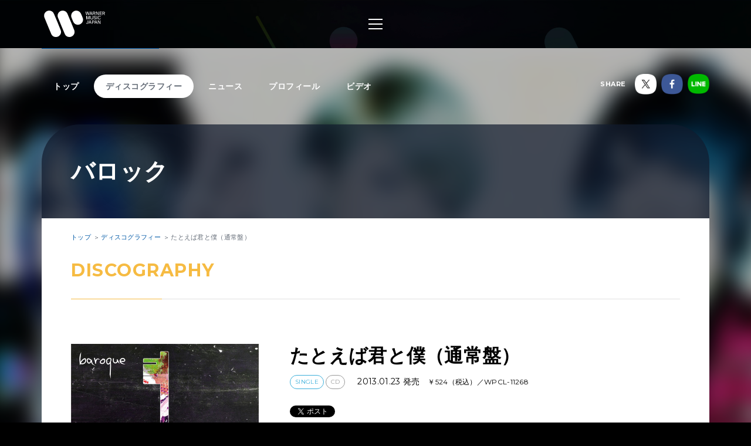

--- FILE ---
content_type: text/html; charset=utf-8
request_url: https://wmg.jp/baroque/discography/9429/
body_size: 7595
content:
<!DOCTYPE html><html lang="ja"><head><meta content="IE=Edge" http-equiv="X-UA-Compatible" /><!--Google Tag Manager  Add 2019.12.11--><script>(function(w,d,s,l,i){w[l]=w[l]||[];w[l].push({'gtm.start':new Date().getTime(),event:'gtm.js'});var f=d.getElementsByTagName(s)[0],j=d.createElement(s),dl=l!='dataLayer'?'&l='+l:'';j.async=true;j.src='https://www.googletagmanager.com/gtm.js?id='+i+dl;f.parentNode.insertBefore(j,f);})(window,document,'script','dataLayer','GTM-PGTDRKD');</script><!--End Google Tag Manager--><!---- Google Tag Manager ----><script>(function(w,d,s,l,i){w[l]=w[l]||[];w[l].push({'gtm.start':new Date().getTime(),event:'gtm.js'});var f=d.getElementsByTagName(s)[0],j=d.createElement(s),dl=l!='dataLayer'?'&l='+l:'';j.async=true;j.src='https://www.googletagmanager.com/gtm.js?id='+i+dl;f.parentNode.insertBefore(j,f);})(window,document,'script','dataLayer','GTM-Q9F5');</script><!---- End Google Tag Manager ----><!--OneTrust Cookies Consent Notice start  Add 2025.04.03--><script charset="UTF-8" data-document-language="true" data-domain-script="25abccbb-4295-4bf7-b1f2-a5e4793276d6" id="onetrustcdn" src="https://cdn.cookielaw.org/scripttemplates/otSDKStub.js" type="text/javascript"></script><script type="text/javascript">function OptanonWrapper() {
  var allLinks = document.querySelectorAll('a[href*="https://www.wminewmedia.com/cookies-policy/"]:not([href*="?ot="])');
  for (var i = 0; i < allLinks.length; i++) {
    let href = allLinks[i].href;
    href = href + '?ot=' + document.getElementById('onetrustcdn').getAttribute('data-domain-script') + '&url=' + window.location.hostname;
    allLinks[i].setAttribute("href", href);
    allLinks[i].setAttribute("target", "_blank");
  }
  var eOT = new Event("OneTrustGroupsUpdated");
  document.dispatchEvent(eOT);
}</script><link href="https://www.wminewmedia.com/cookies-policy/onetrust/ot.css" rel="stylesheet" type="text/css" /><!--OneTrust Cookies Consent Notice end--><meta content="noimageai, noai" name="robots" /><meta content="width=device-width" name="viewport" /><meta content="telephone=no" name="format-detection" /><meta charset="utf-8">
<title>バロック「たとえば君と僕（通常盤）」 | Warner Music Japan</title>
<meta name="description" content="バロック「たとえば君と僕（通常盤）」に関する詳細ページです。">
<meta name="keywords" content="バロック,,ディスコグラフィ,discography,試聴,mv,ワーナーミュージック・ジャパン,warner music japan">
<link rel="canonical" href="https://wmg.jp/baroque/discography/9429/">
<meta property="og:title" content="バロック「たとえば君と僕（通常盤）」 | Warner Music Japan">
<meta property="og:description" content="バロック「たとえば君と僕（通常盤）」に関する詳細ページです。">
<meta property="og:type" content="article">
<meta property="og:url" content="https://wmg.jp/baroque/discography/9429/">
<meta property="og:image" content="https://wmg.jp/packages/9429/images/wpcl000011268_LLL.jpg">
<meta property="og:site_name" content="ワーナーミュージック・ジャパン | Warner Music Japan">
<meta property="og:locale" content="ja_JP">
<meta name="twitter:card" content="summary">
<meta name="twitter:site" content="@warnermusic_jp">
<meta name="twitter:image" content="https://wmg.jp/packages/9429/images/wpcl000011268_LLL.jpg"><meta content="#2d88ef" name="msapplication-TileColor" /><meta content="/assets/img/favicons/mstile-144x144.png" name="msapplication-TileImage" /><link href="/assets/img/favicons/favicon.ico" rel="shortcut icon" type="image/vnd.microsoft.icon" /><link href="/assets/img/favicons/favicon.ico" rel="icon" type="image/vnd.microsoft.icon" /><link href="/assets/img/favicons/apple-touch-icon-57x57.png" rel="apple-touch-icon" sizes="57x57" /><link href="/assets/img/favicons/apple-touch-icon-60x60.png" rel="apple-touch-icon" sizes="60x60" /><link href="/assets/img/favicons/apple-touch-icon-72x72.png" rel="apple-touch-icon" sizes="72x72" /><link href="/assets/img/favicons/apple-touch-icon-76x76.png" rel="apple-touch-icon" sizes="76x76" /><link href="/assets/img/favicons/apple-touch-icon-114x114.png" rel="apple-touch-icon" sizes="114x114" /><link href="/assets/img/favicons/apple-touch-icon-120x120.png" rel="apple-touch-icon" sizes="120x120" /><link href="/assets/img/favicons/apple-touch-icon-144x144.png" rel="apple-touch-icon" sizes="144x144" /><link href="/assets/img/favicons/apple-touch-icon-152x152.png" rel="apple-touch-icon" sizes="152x152" /><link href="/assets/img/favicons/apple-touch-icon-180x180.png" rel="apple-touch-icon" sizes="180x180" /><link href="/assets/img/favicons/android-chrome-36x36.png" rel="icon" sizes="36x36" type="image/png" /><link href="/assets/img/favicons/android-chrome-48x48.png" rel="icon" sizes="48x48" type="image/png" /><link href="/assets/img/favicons/android-chrome-72x72.png" rel="icon" sizes="72x72" type="image/png" /><link href="/assets/img/favicons/android-chrome-96x96.png" rel="icon" sizes="96x96" type="image/png" /><link href="/assets/img/favicons/android-chrome-128x128.png" rel="icon" sizes="128x128" type="image/png" /><link href="/assets/img/favicons/android-chrome-144x144.png" rel="icon" sizes="144x144" type="image/png" /><link href="/assets/img/favicons/android-chrome-152x152.png" rel="icon" sizes="152x152" type="image/png" /><link href="/assets/img/favicons/android-chrome-192x192.png" rel="icon" sizes="192x192" type="image/png" /><link href="/assets/img/favicons/android-chrome-256x256.png" rel="icon" sizes="256x256" type="image/png" /><link href="/assets/img/favicons/android-chrome-384x384.png" rel="icon" sizes="384x384" type="image/png" /><link href="/assets/img/favicons/android-chrome-512x512.png" rel="icon" sizes="512x512" type="image/png" /><link href="/assets/img/favicons/icon-36x36.png" rel="icon" sizes="36x36" type="image/png" /><link href="/assets/img/favicons/icon-48x48.png" rel="icon" sizes="48x48" type="image/png" /><link href="/assets/img/favicons/icon-72x72.png" rel="icon" sizes="72x72" type="image/png" /><link href="/assets/img/favicons/icon-96x96.png" rel="icon" sizes="96x96" type="image/png" /><link href="/assets/img/favicons/icon-128x128.png" rel="icon" sizes="128x128" type="image/png" /><link href="/assets/img/favicons/icon-144x144.png" rel="icon" sizes="144x144" type="image/png" /><link href="/assets/img/favicons/icon-152x152.png" rel="icon" sizes="152x152" type="image/png" /><link href="/assets/img/favicons/icon-160x160.png" rel="icon" sizes="160x160" type="image/png" /><link href="/assets/img/favicons/icon-192x192.png" rel="icon" sizes="192x192" type="image/png" /><link href="/assets/img/favicons/icon-196x196.png" rel="icon" sizes="196x196" type="image/png" /><link href="/assets/img/favicons/icon-256x256.png" rel="icon" sizes="256x256" type="image/png" /><link href="/assets/img/favicons/icon-384x384.png" rel="icon" sizes="384x384" type="image/png" /><link href="/assets/img/favicons/icon-512x512.png" rel="icon" sizes="512x512" type="image/png" /><link href="/assets/img/favicons/icon-16x16.png" rel="icon" sizes="16x16" type="image/png" /><link href="/assets/img/favicons/icon-24x24.png" rel="icon" sizes="24x24" type="image/png" /><link href="/assets/img/favicons/icon-32x32.png" rel="icon" sizes="32x32" type="image/png" /><link href="https://fonts.googleapis.com/css?family=Montserrat:400,700" rel="stylesheet" /><link rel="stylesheet" media="all" href="/assets/application-2377c1218932b80bb6654ab655b76532b179d4181dc334ccc5c73ff63cf49cf3.css" /><script src="/assets/application-1e5bf4d3b518ab1edfda28bb0132db4b344d51196c32d11ed1af52a5568c7d53.js"></script><meta name="csrf-param" content="authenticity_token" />
<meta name="csrf-token" content="ErT6+44Hmz8RYQijEWy4GYzTIi8lEQKbfMO9i/8/22EsTWWgQqdL24Xqu60QQskYPf5HHC9RLArxCcloVo2SGQ==" /><script src="/common/js/ga.js" type="text/javascript"></script><style type="text/css">


</style></head><body class="-artist"><!--Google Tag Manager (noscript)  Add 2019.12.11--><noscript><iframe height="0" src="https://www.googletagmanager.com/ns.html?id=GTM-PGTDRKD" style="display:none;visibility:hidden" width="0"></iframe></noscript><!--End Google Tag Manager (noscript)--><!--Google Tag Manager (noscript)--><noscript><iframe height="0" src="https://www.googletagmanager.com/ns.html?id=GTM-Q9F5" style="display:none;visibility:hidden" width="0"></iframe></noscript><!--End Google Tag Manager (noscript)--><header class="header" role="banner"><div class="header__inner"><h1 class="header__logo"><a href="/"><img alt="ワーナーミュージック・ジャパン | Warner Music Japan" src="/assets/img/logo.svg" /></a></h1><div class="header__toggle -open"><a data-wmg-btn-open=""><span></span></a></div><nav class="header__nav nav"><div class="nav__inner"><div class="header__toggle -close"><a data-wmg-btn-close=""><span></span></a></div><p class="header__logo"><a href="/"><img alt="ワーナーミュージック・ジャパン | Warner Music Japan" src="/assets/img/logo.svg" /></a></p><div class="nav__search"><form id="searchform" name="searchform" action="/search/" accept-charset="UTF-8" method="get"><input type="text" name="q" id="keywords" placeholder="キーワード" /><button name="button" type="button" onclick="document.searchform.submit()"><i class="wmgIcon -search"></i></button></form></div><div class="nav__content"><ul class="nav__links"><li class="nav__link"><a class="-warnerblue -bg" href="/artistlist/"><span>アーティスト検索</span></a></li><li class="nav__link"><a class="-red -bg" href="/newrelease/"><span>リリース一覧</span></a></li><li class="nav__link"><a class="-purple -bg" href="/feature/"><span>特集</span></a></li></ul><div class="nav__sns"><p><span>SNS<span class="pc">で最新情報をチェック！</span></span></p><ul><li><a href="https://twitter.com/warnermusic_jp" target="_blank"><img alt="X（旧Twitter）" src="/assets/img/sns_x.png?240123" /></a></li><li><a href="https://www.instagram.com/warnermusic_jp/" target="_blank"><img alt="Instagram" src="/assets/img/sns_instagram.png" /></a></li><li><a href="https://www.tiktok.com/@warnermusic_japan" target="_blank"><img alt="TikTok" src="/assets/img/sns_tiktok.png" /></a></li><li><a href="http://www.youtube.com/warnermusicjapan" target="_blank"><img alt="YouTube" src="/assets/img/sns_youtube.png" /></a></li><li><a href="https://www.facebook.com/warnermusicjapan" target="_blank"><img alt="Facebook" src="/assets/img/sns_facebook.png" /></a></li></ul></div></div></div></nav><aside class="header__share"><ul><li><a href="https://twitter.com/warnermusic_jp" target="_blank"><img alt="X（旧Twitter）" src="/assets/img/sns_x.png?240123" /></a></li><li><a href="https://www.facebook.com/warnermusicjapan" target="_blank"><img alt="Facebook" src="/assets/img/sns_facebook.png" /></a></li></ul></aside></div></header><main class="main" role="main"><div class="section blank"></div><div class="content"><article class="artist -page -noimage" itemscope="itemscope" itemtype="http://schema.org/Product"><div class="artistBg"><div style="background-image: url(/artists/2904/images/ai_68x68_2904_LL.jpg);"></div></div><header class="artist__header"><nav class="artist__nav"><ul><li><a class="" href="/baroque/">トップ</a></li><li><a class="-current" href="/baroque/discography/">ディスコグラフィー</a></li><li><a class="" href="/baroque/news/">ニュース</a></li><li><a class="" href="/baroque/profile/">プロフィール</a></li><li><a class="" href="/baroque/mv/">ビデオ</a></li></ul></nav><div class="artist__top"><p class="artist__name"><em itemprop="brand">バロック</em></p></div><aside class="artist__share"><p>SHARE</p><ul><li class="-twitter"><a target="_blank"><img alt="X（旧Twitter）" src="/assets/img/sns_x.png?240123" /></a></li><li class="-facebook"><a target="_blank"><img alt="Facebook" src="/assets/img/sns_facebook.png" /></a></li><li class="-line"><a target="_blank"><img alt="Line" src="/assets/img/sns_line.png" /></a></li></ul></aside></header><div class="artist__body"><div class="breadcrumbs" itemscope="" itemtype="http://schema.org/BreadcrumbList"><span itemprop="itemListElement" itemscope="itemscope" itemtype="http://schema.org/ListItem"><a itemtype="http://schema.org/Thing" itemprop="item" href="/baroque/"><span itemprop="name">トップ</span></a><meta content="1" itemprop="position" /></span><span itemprop="itemListElement" itemscope="itemscope" itemtype="http://schema.org/ListItem"><a itemtype="http://schema.org/Thing" itemprop="item" href="/baroque/discography/"><span itemprop="name">ディスコグラフィー</span></a><meta content="2" itemprop="position" /></span><span itemprop="itemListElement" itemscope="itemscope" itemtype="http://schema.org/ListItem"><a itemprop="item" itemtype="http://schema.org/Thing"><span itemprop="name">たとえば君と僕（通常盤）</span></a><meta content="3" itemprop="position" /></span></div><div class="artistDisco"><section class="section"><div class="section__inner -detail"><h2 class="section__title headingColor"><em>Discography</em></h2><h1 class="disco__name sp" itemprop="name">たとえば君と僕（通常盤）</h1><div class="disco__jacket"><img itemprop="image" src="/packages/9429/images/wpcl000011268_LLL.jpg" alt="Wpcl000011268 lll" width="640" height="640" /><button class="disco__trial" data-wmg-spotify-popup="https://open.spotify.com/embed/album/4wU073q2aYzRkRhnKvnKun" onclick="_gaq.push([&#39;_trackEvent&#39;, &#39;Preview&#39;, &#39;Listen&#39;, &#39;/baroque/discography/9429_WPCL-11268&#39;, 1, true]);" type="button"><i class="wmgIcon -music"></i>試聴</button></div><div class="disco__body"><p class="disco__name pc">たとえば君と僕（通常盤）</p><div class="disco__info"><ul class="discotags"><li class="discotags__tag -single">SINGLE</li><li class="discotags__tag -kikaku">CD</li></ul><p class="disco_info_date">2013.01.23 発売<span itemprop="offers" itemscope="" itemtype="http://schema.org/Offer"><span content="JPY" itemprop="priceCurrency">￥</span><span content="524" itemprop="price">524（税込）</span><span>／<span itemprop="sku">WPCL-11268</span></span></span></p></div><div class="artist__body__share"><div class="-twiiter"><a class="twitter-share-button" href="https://twitter.com/share">Tweet</a></div><div class="-facebook"><div class="fb-like" data-action="like" data-layout="button_count" data-share="false" data-show-faces="false" data-size="small"></div></div><div class="-line"><div class="line-it-button" data-lang="ja" data-type="like" data-url="https://wmg.jp" style="display: none;"></div></div></div><div class="disco__description"><div class="catchcopy" itemprop="description">12月12日にリリースした第一弾シングル「キズナ」に続き、<br />
第二弾シングル「たとえば君と僕」を1月23日にリリース！！</div><div class="explanation"></div><div class="comment"></div></div><div class="disco__retailers retailers"><div class="retailers__inner"><div class="retailers__list retailers__first"><div class="retailer -bordered"><a href="https://www.amazon.co.jp/dp/B00APW5756/ref=as_li_ss_tl?pf_rd_m=AN1VRQENFRJN5&pf_rd_p=14895845-6b63-47e2-b967-96bf0ca66fcb&pd_rd_wg=9ztv0&pf_rd_r=66ZE6KD7K69YT5MBSAZQ&pf_rd_s=desktop-sx-bottom-slot&pf_rd_t=301&pd_rd_i=B00APW5756&pd_rd_w=IoHsC&pf_rd_i=B00OMKTUZA&pd_rd_r=39b048ec-0e3b-4a34-b2db-b756f7e75393&ie=UTF8&qid=1535368961&sr=3&linkCode=ll1&tag=art_wmj3-22&linkId=c943c8f0cfb3e32b4070253e8e411aa9&language=ja_JP" target="_blank"><img src="/assets/img/bnr_retailer_amazon.png" alt="Amazon"></a></div><div class="retailer"><a href="https://itunes.apple.com/jp/album/%E3%81%9F%E3%81%A8%E3%81%88%E3%81%B0%E5%90%9B%E3%81%A8%E5%83%95-single/591785334?app=itunes&at=10l6Y8" target="_blank"><img src="/assets/img/banner/buy/itunes.png" alt="iTunes から入手"></a></div><div class="retailer pc"><a href="http://ck.jp.ap.valuecommerce.com/servlet/referral?sid=2622717&pid=884278804&vc_url=http://recochoku.jp/song/S21607754/" target="_blank"><img src="/assets/img/banner/buy/recochoku.png" alt="レコチョク"></a></div></div><div class="retailers__section__all"><section class="retailers__section -buy"><h4 class="retailers__title"><span>Buy</span><span></span></h4><div class"retailers__list"><div class="retailer -bordered"><a href="https://www.amazon.co.jp/dp/B00APW5756/ref=as_li_ss_tl?pf_rd_m=AN1VRQENFRJN5&pf_rd_p=14895845-6b63-47e2-b967-96bf0ca66fcb&pd_rd_wg=9ztv0&pf_rd_r=66ZE6KD7K69YT5MBSAZQ&pf_rd_s=desktop-sx-bottom-slot&pf_rd_t=301&pd_rd_i=B00APW5756&pd_rd_w=IoHsC&pf_rd_i=B00OMKTUZA&pd_rd_r=39b048ec-0e3b-4a34-b2db-b756f7e75393&ie=UTF8&qid=1535368961&sr=3&linkCode=ll1&tag=art_wmj3-22&linkId=c943c8f0cfb3e32b4070253e8e411aa9&language=ja_JP" target="_blank"><img src="/assets/img/bnr_retailer_amazon.png" alt="Amazon"></a></div><div class="retailer"><a href="http://ck.jp.ap.valuecommerce.com/servlet/referral?sid=2622717&pid=880115287&vc_url=http://tower.jp/search/item/WPCL-11268/" target="_blank"><img src="/assets/img/bnr_retailer_towerrecords.png" alt="TOWER RECORDS ONLINE"></a></div><div class="retailer -bordered"><a href="http://click.linksynergy.com/fs-bin/click?id=0MjDkhL2fM4&subid=&offerid=314039.1&type=10&tmpid=1161&RD_PARM1=http%253A%252F%252Fwww.hmv.co.jp%252Fsearch%252Fsearchresults.asp%253Fisbn%253D4943674129799" target="_blank"><img src="/assets/img/banner/buy/hmvbooks.png" alt="HMV&BOOKS online"></a></div></div></section><section class="retailers__section -download"><h4 class="retailers__title"><span>Download</span><span></span></h4><div class"retailers__list"><div class="retailer"><a href="https://itunes.apple.com/jp/album/%E3%81%9F%E3%81%A8%E3%81%88%E3%81%B0%E5%90%9B%E3%81%A8%E5%83%95-single/591785334?app=itunes&at=10l6Y8" target="_blank"><img src="/assets/img/banner/buy/itunes.png" alt="iTunes から入手"></a></div><div class="retailer"><a href="http://ck.jp.ap.valuecommerce.com/servlet/referral?sid=2622717&pid=884278804&vc_url=http://recochoku.jp/song/S21607754/" target="_blank"><img src="/assets/img/banner/buy/recochoku.png" alt="レコチョク"></a></div></div></section><section class="retailers__section -streaming"><h4 class="retailers__title"><span>Streaming</span><span></span></h4><div class"retailers__list"><div class="retailer"><a href="https://itunes.apple.com/jp/album/%E3%81%9F%E3%81%A8%E3%81%88%E3%81%B0%E5%90%9B%E3%81%A8%E5%83%95-single/591785334?app=music&at=10l6Y8" target="_blank"><img src="/assets/img/banner/buy/applemusic.png?211224" alt="Apple Music で聴く"></a></div><div class="retailer"><a href="https://open.spotify.com/album/4wU073q2aYzRkRhnKvnKun" target="_blank"><img src="/assets/img/banner/buy/spotify.png" alt="Spotify"></a></div></div></section></div></div><div class="retailers__more" data-wmg-retailers-more=""><a class="linkColor" href="#">購入先をすべて表示</a></div></div></div><ul class="disco__tracks"><li class="disco__track"><table><tr><th>M-1</th><td class="disco__trackTitle"><p>たとえば君と僕</p></td><td class="disco__trackLink"><ul></ul></td></tr></table></li></ul></div><section class="artistDisco -list artistDiscoRelated"><h3 class="section__sub__title headingColor"><em>Related Product</em></h3><div class="disco__list"><article class="disco__item"><div class="disco__jacket"><a href="/baroque/discography/9430/"><img alt="" data-original="/packages/9430/images/pi_320x320_wpzl000030547_LLL.jpg" height="168" width="168" /></a><div class="disco__footer"><div class="disco__buy pc"><a class="-disabled" data-wmg-modal-opener="purchase" href="#purchase9430">Buy<i class="wmgIcon -plus"></i></a></div><div class="disco__trial"><button data-wmg-spotify-popup="https://open.spotify.com/embed/album/4wU073q2aYzRkRhnKvnKun" onclick="_gaq.push([&#39;_trackEvent&#39;, &#39;Preview&#39;, &#39;Listen&#39;, &#39;/baroque/discography/9429_WPZL-30547/8&#39;, 1, true]);" type="button"><i class="wmgIcon -music"></i><span class="sp">試聴</span></button></div></div></div><div class="disco__body"><div class="disco__info"><ul class="discotags"><li class="discotags__tag -single">SINGLE</li><li class="discotags__tag -kikaku">CD+DVD</li></ul></div><div class="disco__title"><h3><a class="linkColor" href="/baroque/discography/9430/">たとえば君と僕（初回限定盤A）</a></h3><p class="disco__description">2013.01.23 発売 ￥1,047（税込）／WPZL-30547/8</p></div><section data-wmg-modal-target="" id="purchase9430"><div class="modalPurchase"><div class="modalPurchase__inner"><div class="modalPurchase__image"><img alt="" data-original="/packages/9430/images/pi_320x320_wpzl000030547_LLL.jpg" height="168" width="168" /></div><div class="modalPurchase__text"><h3 class="modalPurchase__name"><span>バロック</span><em>たとえば君と僕（初回限定盤A）</em></h3><ul class="discotags"><li class="discotags__tag -single">SINGLE</li><li class="discotags__tag -kikaku">CD+DVD</li></ul><p class="modalPurchase__info">2013.01.23 発売 ￥1,047（税込）／WPZL-30547/8</p><div class="modalPurchase__more" data-wmg-more=""><a href="#">もっと見る</a><div class="-hidden"><p>12月12日にリリースした第一弾シングル「キズナ」に続き、
第二弾シングル「たとえば君と僕」を1月23日にリリース！！</p></div></div></div><div class="modalPurchase__retailers retailers"><section class="retailers__section -buy"><h4 class="retailers__title"><span>Buy</span><span></span></h4><div class"retailers__list"><div class="retailer -bordered"><a href="https://www.amazon.co.jp/dp/B00APVMDMW/ref=as_li_ss_tl?pf_rd_m=AN1VRQENFRJN5&pf_rd_p=14895845-6b63-47e2-b967-96bf0ca66fcb&pd_rd_wg=9ztv0&pf_rd_r=66ZE6KD7K69YT5MBSAZQ&pf_rd_s=desktop-sx-bottom-slot&pf_rd_t=301&pd_rd_i=B00APVMDMW&pd_rd_w=IoHsC&pf_rd_i=B00OMKTUZA&pd_rd_r=39b048ec-0e3b-4a34-b2db-b756f7e75393&ie=UTF8&qid=1535368961&sr=3&linkCode=ll1&tag=art_wmj3-22&linkId=c943c8f0cfb3e32b4070253e8e411aa9&language=ja_JP" target="_blank"><img src="/assets/img/bnr_retailer_amazon.png" alt="Amazon"></a></div><div class="retailer"><a href="http://ck.jp.ap.valuecommerce.com/servlet/referral?sid=2622717&pid=880115287&vc_url=http://tower.jp/search/item/WPZL-30547/" target="_blank"><img src="/assets/img/bnr_retailer_towerrecords.png" alt="TOWER RECORDS ONLINE"></a></div><div class="retailer -bordered"><a href="http://click.linksynergy.com/fs-bin/click?id=0MjDkhL2fM4&subid=&offerid=314039.1&type=10&tmpid=1161&RD_PARM1=http%253A%252F%252Fwww.hmv.co.jp%252Fsearch%252Fsearchresults.asp%253Fisbn%253D4943674134380" target="_blank"><img src="/assets/img/banner/buy/hmvbooks.png" alt="HMV&BOOKS online"></a></div></div></section><section class="retailers__section -download"><h4 class="retailers__title"><span>Download</span><span></span></h4><div class"retailers__list"><div class="retailer"><a href="https://itunes.apple.com/jp/album/%E3%81%9F%E3%81%A8%E3%81%88%E3%81%B0%E5%90%9B%E3%81%A8%E5%83%95-single/591785334?app=itunes&at=10l6Y8" target="_blank"><img src="/assets/img/banner/buy/itunes.png" alt="iTunes から入手"></a></div><div class="retailer"><a href="http://ck.jp.ap.valuecommerce.com/servlet/referral?sid=2622717&pid=884278804&vc_url=http://recochoku.jp/song/S21607754/" target="_blank"><img src="/assets/img/banner/buy/recochoku.png" alt="レコチョク"></a></div></div></section><section class="retailers__section -streaming"><h4 class="retailers__title"><span>Streaming</span><span></span></h4><div class"retailers__list"><div class="retailer"><a href="https://itunes.apple.com/jp/album/%E3%81%9F%E3%81%A8%E3%81%88%E3%81%B0%E5%90%9B%E3%81%A8%E5%83%95-single/591785334?app=music&at=10l6Y8" target="_blank"><img src="/assets/img/banner/buy/applemusic.png?211224" alt="Apple Music で聴く"></a></div><div class="retailer"><a href="https://open.spotify.com/album/4wU073q2aYzRkRhnKvnKun" target="_blank"><img src="/assets/img/banner/buy/spotify.png" alt="Spotify"></a></div></div></section></div></div></div></section></div></article><article class="disco__item"><div class="disco__jacket"><a href="/baroque/discography/9431/"><img alt="" data-original="/packages/9431/images/pi_320x320_wpzl000030549_LLL.jpg" height="168" width="168" /></a><div class="disco__footer"><div class="disco__buy pc"><a class="-disabled" data-wmg-modal-opener="purchase" href="#purchase9431">Buy<i class="wmgIcon -plus"></i></a></div><div class="disco__trial"><button data-wmg-spotify-popup="https://open.spotify.com/embed/album/4wU073q2aYzRkRhnKvnKun" onclick="_gaq.push([&#39;_trackEvent&#39;, &#39;Preview&#39;, &#39;Listen&#39;, &#39;/baroque/discography/9429_WPZL-30549/50&#39;, 1, true]);" type="button"><i class="wmgIcon -music"></i><span class="sp">試聴</span></button></div></div></div><div class="disco__body"><div class="disco__info"><ul class="discotags"><li class="discotags__tag -single">SINGLE</li><li class="discotags__tag -kikaku">CD+DVD</li></ul></div><div class="disco__title"><h3><a class="linkColor" href="/baroque/discography/9431/">たとえば君と僕（初回限定盤B）</a></h3><p class="disco__description">2013.01.23 発売 ￥1,047（税込）／WPZL-30549/50</p></div><section data-wmg-modal-target="" id="purchase9431"><div class="modalPurchase"><div class="modalPurchase__inner"><div class="modalPurchase__image"><img alt="" data-original="/packages/9431/images/pi_320x320_wpzl000030549_LLL.jpg" height="168" width="168" /></div><div class="modalPurchase__text"><h3 class="modalPurchase__name"><span>バロック</span><em>たとえば君と僕（初回限定盤B）</em></h3><ul class="discotags"><li class="discotags__tag -single">SINGLE</li><li class="discotags__tag -kikaku">CD+DVD</li></ul><p class="modalPurchase__info">2013.01.23 発売 ￥1,047（税込）／WPZL-30549/50</p><div class="modalPurchase__more" data-wmg-more=""><a href="#">もっと見る</a><div class="-hidden"><p>12月12日にリリースした第一弾シングル「キズナ」に続き、
第二弾シングル「たとえば君と僕」を1月23日にリリース！！</p></div></div></div><div class="modalPurchase__retailers retailers"><section class="retailers__section -buy"><h4 class="retailers__title"><span>Buy</span><span></span></h4><div class"retailers__list"><div class="retailer -bordered"><a href="https://www.amazon.co.jp/dp/B00APW4CFM/ref=as_li_ss_tl?pf_rd_m=AN1VRQENFRJN5&pf_rd_p=14895845-6b63-47e2-b967-96bf0ca66fcb&pd_rd_wg=9ztv0&pf_rd_r=66ZE6KD7K69YT5MBSAZQ&pf_rd_s=desktop-sx-bottom-slot&pf_rd_t=301&pd_rd_i=B00APW4CFM&pd_rd_w=IoHsC&pf_rd_i=B00OMKTUZA&pd_rd_r=39b048ec-0e3b-4a34-b2db-b756f7e75393&ie=UTF8&qid=1535368961&sr=3&linkCode=ll1&tag=art_wmj3-22&linkId=c943c8f0cfb3e32b4070253e8e411aa9&language=ja_JP" target="_blank"><img src="/assets/img/bnr_retailer_amazon.png" alt="Amazon"></a></div><div class="retailer"><a href="http://ck.jp.ap.valuecommerce.com/servlet/referral?sid=2622717&pid=880115287&vc_url=http://tower.jp/search/item/WPZL-30549/" target="_blank"><img src="/assets/img/bnr_retailer_towerrecords.png" alt="TOWER RECORDS ONLINE"></a></div><div class="retailer -bordered"><a href="http://click.linksynergy.com/fs-bin/click?id=0MjDkhL2fM4&subid=&offerid=314039.1&type=10&tmpid=1161&RD_PARM1=http%253A%252F%252Fwww.hmv.co.jp%252Fsearch%252Fsearchresults.asp%253Fisbn%253D4943674134397" target="_blank"><img src="/assets/img/banner/buy/hmvbooks.png" alt="HMV&BOOKS online"></a></div></div></section><section class="retailers__section -download"><h4 class="retailers__title"><span>Download</span><span></span></h4><div class"retailers__list"><div class="retailer"><a href="https://itunes.apple.com/jp/album/%E3%81%9F%E3%81%A8%E3%81%88%E3%81%B0%E5%90%9B%E3%81%A8%E5%83%95-single/591785334?app=itunes&at=10l6Y8" target="_blank"><img src="/assets/img/banner/buy/itunes.png" alt="iTunes から入手"></a></div><div class="retailer"><a href="http://ck.jp.ap.valuecommerce.com/servlet/referral?sid=2622717&pid=884278804&vc_url=http://recochoku.jp/song/S21607754/" target="_blank"><img src="/assets/img/banner/buy/recochoku.png" alt="レコチョク"></a></div></div></section><section class="retailers__section -streaming"><h4 class="retailers__title"><span>Streaming</span><span></span></h4><div class"retailers__list"><div class="retailer"><a href="https://itunes.apple.com/jp/album/%E3%81%9F%E3%81%A8%E3%81%88%E3%81%B0%E5%90%9B%E3%81%A8%E5%83%95-single/591785334?app=music&at=10l6Y8" target="_blank"><img src="/assets/img/banner/buy/applemusic.png?211224" alt="Apple Music で聴く"></a></div><div class="retailer"><a href="https://open.spotify.com/album/4wU073q2aYzRkRhnKvnKun" target="_blank"><img src="/assets/img/banner/buy/spotify.png" alt="Spotify"></a></div></div></section></div></div></div></section></div></article></div></section></section><div class="disc__backToList"><a class="linkColor" href="/baroque/discography/">一覧にもどる</a></div><aside class="section spotifynote"><div class="section__inner"><i class="wmgIcon -music"></i><p>音源試聴いただく際は、<a href="#" onclick="OneTrust.ToggleInfoDisplay(); return false;">機能性 Cookie設定</a>を許可し、<a href="https://www.spotify.com/jp/" target="_blank">Spotifyをインストール</a>してご利用ください。</p></div></aside></div></div></article><div class="embeded" data-wmg-specials-src="/"><div class="specials"><div class="specials__inner"><div class="specials__logo"><img alt="ワーナーミュージック・ジャパン | Warner Music Japan" src="/assets/img/logo.svg" /></div><div class="specials__text"><p>WARNER MUSIC JAPAN SPECIALS</p></div><div class="specials__loading"><img alt="" src="/assets/img/icon_loading.png" /></div><div class="specials__toTop"><a class="-disabled" href="#__TBD__"><i class="wmgArrow -up -large"></i></a></div></div></div></div></div></main><footer class="footer" role="contentinfo"><div class="footer__inner"><div class="footer__header"><div class="footer__share"><div class="-twiiter"><a class="twitter-share-button" href="https://twitter.com/share?url=https%3A%2F%2Fwmg.jp%2F&amp;text=%E3%83%AF%E3%83%BC%E3%83%8A%E3%83%BC%E3%83%9F%E3%83%A5%E3%83%BC%E3%82%B8%E3%83%83%E3%82%AF%E3%83%BB%E3%82%B8%E3%83%A3%E3%83%91%E3%83%B3%20%7C%20Warner%20Music%20Japan">Tweet</a></div><div class="-facebook"><div class="fb-like" data-action="like" data-href="https://wmg.jp" data-layout="button_count" data-share="true" data-show-faces="false" data-size="small"></div></div><div class="-line"><div class="line-it-button" data-lang="ja" data-type="like" data-url="https://wmg.jp" style="display: none;"></div><div class="line-it-button" data-lang="ja" data-type="share-a" data-url="https://wmg.jp" style="display: none;"></div></div></div><div class="footer__logo"><a href="/"><img alt="ワーナーミュージック・ジャパン | Warner Music Japan" src="/assets/img/logo.svg" /></a></div></div><div class="footer__toTop"><a class="-disabled" href="#"><i class="wmgArrow -up -large"></i></a></div><div class="footer__info"><ul><li><a href="/corporate/company/">会社概要</a></li><li><a target="_blank" href="https://www.wminewmedia.com/privacy/jp/">プライバシーポリシー</a></li><li><a href="/corporate/terms-of-use/">利用規約</a></li><li><a href="/corporate/sitemap/">サイトマップ</a></li><li><a target="_blank" href="https://form.wmg.jp/webapp/form/20534_ujeb_37/index.do">音源等コンテンツ使用申請</a></li><li><a href="/corporate/mailmag/">メールマガジン</a></li><li><a target="_blank" href="https://sp.wmg.jp/file/WMG_Supplier_Code_Of_Conduct.pdf">サプライヤー向け行動規範</a></li><li><a href="/corporate/faq/">FAQ／お問い合わせ</a></li><li><a target="_blank" href="https://sp.wmg.jp/file/20240809_notice.pdf">【重要なお知らせ】  弊社の名前を騙る「なりすましメール」にご注意ください</a></li><li><a href="https://www.wminewmedia.com/cookies-policy/ja/?ot=25abccbb-4295-4bf7-b1f2-a5e4793276d6&amp;url=wmg.jp" target="_blank">Cookies Policy</a></li><li><a class="ot-sdk-show-settings" style="cursor:pointer">Do Not Sell Or Share My Personal Information</a></li></ul></div><div class="footer__copyright"><small>©Warner Music Japan Inc.</small></div></div></footer><div class="spotifypopup"><button class="spotifypopup__closer" type="button"><i class="wmgIcon -close"></i></button><div class="spotifypopup__inner"></div></div><div class="container_bg"></div></body></html>